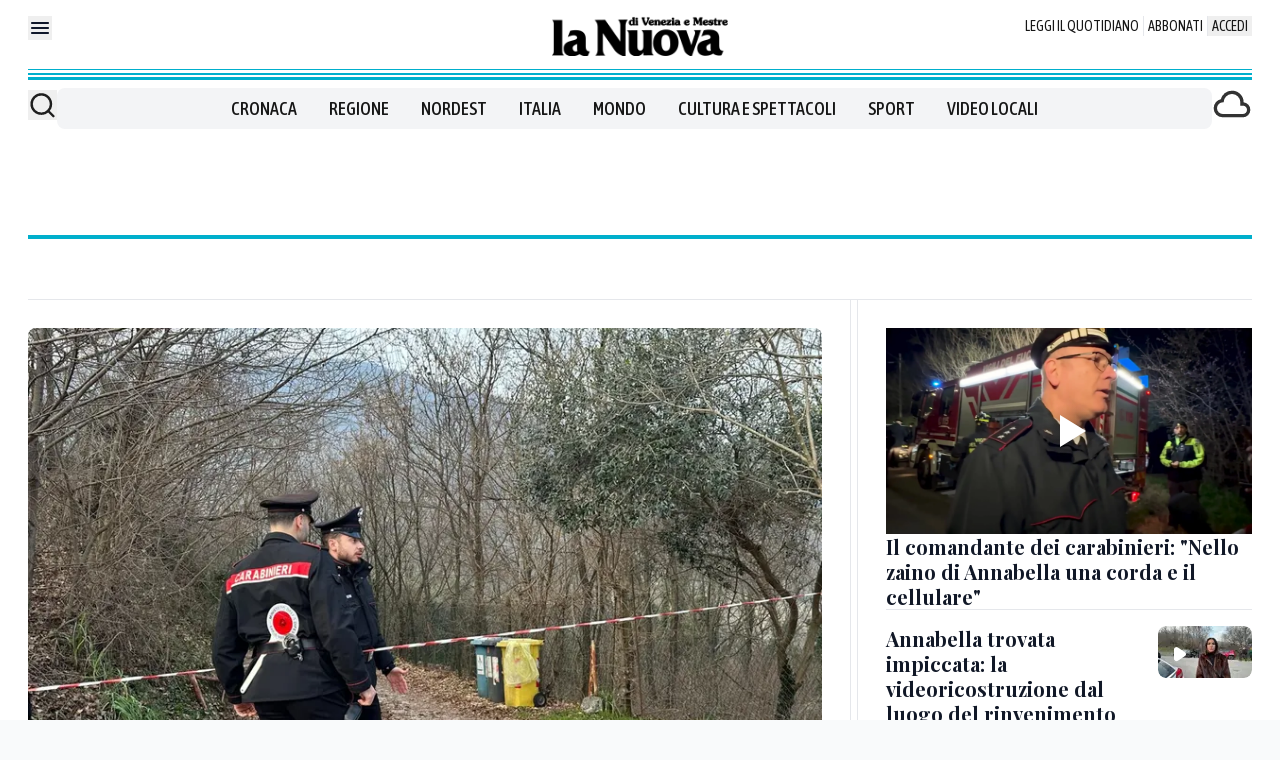

--- FILE ---
content_type: text/x-component
request_url: https://www.nuovavenezia.it/cronaca/suicidio-annabella-comandante-cosa-ha-detto-emhxsc81?_rsc=x2qmb
body_size: 57
content:
0:["wxKjhoHujz2E3tkNCzoqN",[["children",["path","cronaca/suicidio-annabella-comandante-cosa-ha-detto-emhxsc81","oc"],[["path","cronaca/suicidio-annabella-comandante-cosa-ha-detto-emhxsc81","oc"],{"children":["__PAGE__",{}]}],null,null]]]


--- FILE ---
content_type: text/x-component
request_url: https://www.nuovavenezia.it/nordest/annabella-martinelli-trovata-impiccata-scomparsa-padova-teolo-it46jf0l?_rsc=x2qmb
body_size: 77
content:
0:["wxKjhoHujz2E3tkNCzoqN",[["children",["path","nordest/annabella-martinelli-trovata-impiccata-scomparsa-padova-teolo-it46jf0l","oc"],[["path","nordest/annabella-martinelli-trovata-impiccata-scomparsa-padova-teolo-it46jf0l","oc"],{"children":["__PAGE__",{}]}],null,null]]]


--- FILE ---
content_type: text/x-component
request_url: https://www.nuovavenezia.it/cronaca/annabella-martinelli-suicidio-videoricostruzione-luogo-padova-teolo-o4y8h1ik?_rsc=x2qmb
body_size: 79
content:
0:["wxKjhoHujz2E3tkNCzoqN",[["children",["path","cronaca/annabella-martinelli-suicidio-videoricostruzione-luogo-padova-teolo-o4y8h1ik","oc"],[["path","cronaca/annabella-martinelli-suicidio-videoricostruzione-luogo-padova-teolo-o4y8h1ik","oc"],{"children":["__PAGE__",{}]}],null,null]]]
